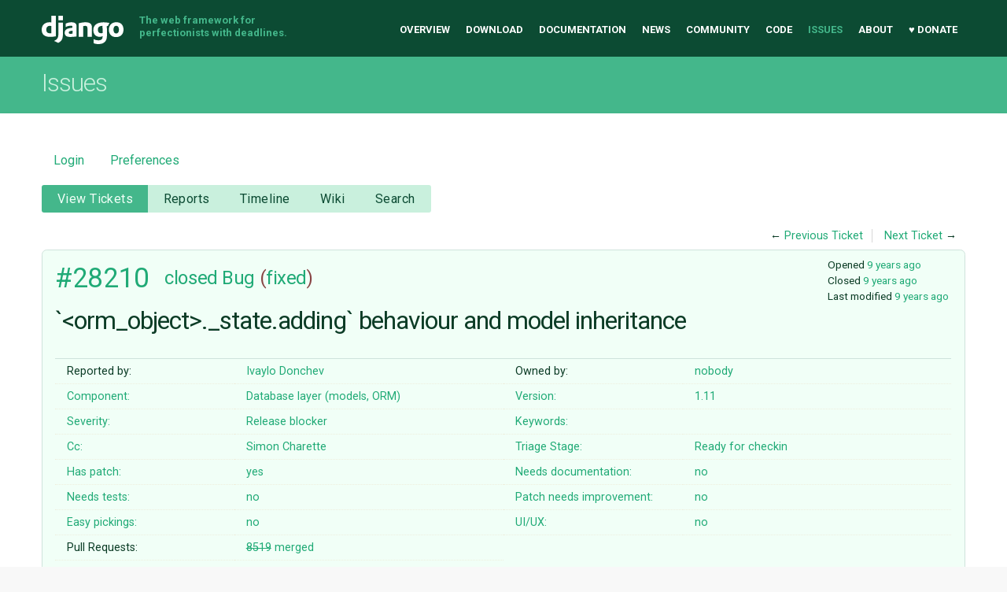

--- FILE ---
content_type: text/html;charset=utf-8
request_url: https://code.djangoproject.com/ticket/28210
body_size: 56756
content:

<!DOCTYPE html>
<html lang="en-US"> 
<head>
        <!-- # block head (content inherited from layout.html) -->
    <title>
      #28210 (`&lt;orm_object&gt;._state.adding` behaviour and model inheritance)
          – Django

    </title>

    <meta http-equiv="Content-Type" content="text/html; charset=UTF-8" />
    <meta http-equiv="X-UA-Compatible" content="IE=edge" />
    <!--[if IE]><script>
        if (/^#__msie303:/.test(window.location.hash))
        window.location.replace(window.location.hash.replace(/^#__msie303:/, '#'));
        </script><![endif]-->

    <link rel="start"  href="/wiki" />
    <link rel="search"  href="/search" />
    <link rel="help"  href="/wiki/TracGuide" />
    <link rel="stylesheet"  href="/chrome/common/css/trac.css" type="text/css" />
    <link rel="stylesheet"  href="/chrome/common/css/ticket.css" type="text/css" />
    <link rel="stylesheet"  href="/chrome/common/css/jquery-ui/jquery-ui.css" type="text/css" />
    <link rel="stylesheet"  href="/chrome/common/css/jquery-ui-addons.css" type="text/css" />
    <link rel="stylesheet"  href="/chrome/tracdragdrop/tracdragdrop.css" type="text/css" />
    <link rel="icon"  href="/chrome/site/img/favicon.ico" type="image/x-icon" />
    <link rel="first"  href="/ticket/1" title="Ticket #1" />
    <link rel="prev"  href="/ticket/28209" title="Ticket #28209" />
    <link rel="last"  href="/ticket/36894" title="Ticket #36894" />
    <link rel="next"  href="/ticket/28211" title="Ticket #28211" />
    <link rel="alternate"  class="rss" href="/ticket/28210?format=rss" title="RSS Feed" type="application/rss+xml" />
    <link rel="alternate"  class="csv" href="/ticket/28210?format=csv" title="Comma-delimited Text" type="text/csv" />
    <link rel="alternate"  class="tab" href="/ticket/28210?format=tab" title="Tab-delimited Text" type="text/tab-separated-values" />
    <noscript>
      <style>
        .trac-noscript { display: none !important }
      </style>     </noscript>
    <link type="application/opensearchdescription+xml" rel="search"
          href="/search/opensearch"
          title="Search Django"/>
    <script>
      var comments_prefs={"comments_order":"oldest","show_comments":"true","show_prop_changes":"true"};
      var old_values={"cc":"charettes","changetime":"2017-05-20T01:31:17Z","component":"Database layer (models, ORM)","description":"Let's say we have the following models:\r\n{{{\r\nclass User(models.Model):\r\n    email = models.CharField(max_length=255, unique=True)\r\n    password = models.CharField(max_length=32)\r\n\r\nclass Admin(User):\r\n    pass\r\n\r\nclass ThirdPartyUser(User):\r\n    pass\r\n}}}\r\n\r\nSteps to reproduce:\r\n1. {{{ admin = Admin.objects.create(email='admin@admin.com') }}}\r\n\r\n\r\nThis will create an Admin instance and User instance, with `admin.user_ptr._state.adding == True`\r\n\r\n2. {{{ ThirdPartyUser.objects.create(user_ptr = admin.user_ptr) }}}\r\n\r\n\r\nThis will raise the following error `{'email': ['User with this Email address already exists.'], 'id': ['User with this ID already exists.'] }`\r\nWhen the admin is created, the `admin.user_ptr._state.adding` is True, but admin._state.adding is False (as it is already created). \r\nIf we set {{{ admin.user_ptr._state.adding = False }}}, step 2 is passing without errors.","easy":"0","has_patch":"1","id":28210,"keywords":"","needs_better_patch":"0","needs_docs":"0","needs_tests":"0","owner":"nobody","reporter":"Ivo-Donchev","resolution":"fixed","severity":"Release blocker","stage":"Ready for checkin","status":"closed","summary":"`\u003corm_object\u003e._state.adding` behaviour and model inheritance","time":"2017-05-16T07:56:36Z","type":"Bug","ui_ux":"0","version":"1.11"};
      var changes=[{"author":"charettes","cnum":1,"comment":"This looks similar to #28166 which has been fixed in 1.11.1. Can you confirm it's the case?","comment_history":{"0":{"author":"charettes","comment":"This looks similar to #28166 which has been fixed in 1.11.1. Can you confirm it's the case?","date":1494940731552532}},"date":1494940731552532,"fields":{},"permanent":1},{"author":"Ivo-Donchev","cnum":2,"comment":"Yeah, but it's not about the **_state.db**.Basically, if we have  these two models:\r\n{{{\r\n    class Parent(models.Model):\r\n        pass\r\n    class ChildA(Parent):\r\n        pass\r\n    class ChildB(Parent):\r\n        pass\r\n\r\n}}}\r\nand we create \"ChildA\" object with  **obj = ChildA.objects.create()**, we'll have 2 new instances - ***(ChildA) obj*** and ***(Parent) obj.parent_ptr)***. Now, if you try to create \"ChildB\" instance as follows:\r\n{{{\r\n    parent = obj.parent_ptr  # parent._state.adding == True\r\n    child_b = ChildB(parent_ptr=obj.parent_ptr)\r\n    child_b.__dict__.update(parent)  # to set all required attributes (if any)\r\n    child_b.full_clean()  # this will throw an error for all of the unique fields of the parent instance (\"id\"for example) \r\n    child_b.save()\r\n}}}\r\nSo, if you set {{{ obj.parent_ptr._state.adding = False }}} as soon as obj is created, the code above is working without errors.\r\nBasically, the problem is that if we don't modify the _state's adding, it's no  possible to create a new instance with the same parent_ptr.","comment_history":{"0":{"author":"Ivo-Donchev","comment":"Yeah, but it's not about the **_state.db**.Basically, if we have  these two models:\r\n{{{\r\n    class Parent(models.Model):\r\n        pass\r\n    class ChildA(Parent):\r\n        pass\r\n    class ChildB(Parent):\r\n        pass\r\n\r\n}}}\r\nand we create \"ChildA\" object with  **obj = ChildA.objects.create()**, we'll have 2 new instances - ***(ChildA) obj*** and ***(Parent) obj.parent_ptr)***. Now, if you try to create \"ChildB\" instance as follows:\r\n{{{\r\n    parent = obj.parent_ptr  # parent._state.adding == True\r\n    child_b = ChildB(parent_ptr=obj.parent_ptr)\r\n    child_b.__dict__.update(parent)  # to set all required attributes (if any)\r\n    child_b.full_clean()  # this will throw an error for all of the unique fields of the parent instance (\"id\"for example) \r\n    child_b.save()\r\n}}}\r\nSo, if you set {{{ obj.parent_ptr._state.adding = False }}} as soon as obj is created, the code above is working without errors.\r\nBasically, the problem is that if we don't modify the _state's adding, it's no  possible to create a new instance with the same parent_ptr.","date":1495006217527385},"1":{"author":"Ivo-Donchev","comment":"","date":1495006261487067},"2":{"author":"Ivo-Donchev","comment":"Yeah, but it's not about the **_state.db**.Basically, if we have  these two models:\r\n{{{\r\n    class Parent(models.Model):\r\n        pass\r\n    class ChildA(Parent):\r\n        pass\r\n    class ChildB(Parent):\r\n        pass\r\n\r\n}}}\r\nand we create \"ChildA\" object with  **obj = ChildA.objects.create()**, we'll have 2 new instances - ***(ChildA) obj*** and ***(Parent) obj.parent_ptr)***. Now, if you try to create \"ChildB\" instance as follows:\r\n{{{\r\n    parent = obj.parent_ptr  # parent._state.adding == True\r\n    child_b = ChildB(parent_ptr=obj.parent_ptr)\r\n    child_b.__dict__.update(parent)  # to set all required attributes (if any)\r\n    child_b.full_clean()  # this will throw an error for all of the unique fields of the parent instance (\"id\"for example) \r\n    child_b.save()\r\n}}}\r\nSo, if you set {{{ obj.parent_ptr._state.adding = False }}} as soon as obj is created, the code above is working without errors.\r\nBasically, the problem is that if we don't modify the _state's adding, it's no  possible to create a new instance with the same parent_ptr.","date":1495006352696867}},"date":1495006217527385,"fields":{},"permanent":1},{"author":"charettes","cnum":3,"comment":"Could you confirm whether or not it's a regression from 1.10? It could be related to 38575b007a722d6af510ea46d46393a4cda9ca29 as well.","comment_history":{"0":{"author":"charettes","comment":"Could you confirm whether or not it's a regression from 1.10? It could be related to 38575b007a722d6af510ea46d46393a4cda9ca29 as well.","date":1495030316483645}},"date":1495030316483645,"fields":{"component":{"label":"Component","new":"Database layer (models, ORM)","old":"Uncategorized","rendered":"\"\\u003cspan class=\\\"trac-field-old\\\"\\u003eUncategorized\\u003c/span\\u003e \u2192 \\u003cspan class=\\\"trac-field-new\\\"\\u003eDatabase layer (models, ORM)\\u003c/span\\u003e\""},"stage":{"label":"Triage Stage","new":"Accepted","old":"Unreviewed","rendered":"\"\\u003cspan class=\\\"trac-field-old\\\"\\u003eUnreviewed\\u003c/span\\u003e \u2192 \\u003cspan class=\\\"trac-field-new\\\"\\u003eAccepted\\u003c/span\\u003e\""},"type":{"label":"Type","new":"Bug","old":"Uncategorized","rendered":"\"\\u003cspan class=\\\"trac-field-old\\\"\\u003eUncategorized\\u003c/span\\u003e \u2192 \\u003cspan class=\\\"trac-field-new\\\"\\u003eBug\\u003c/span\\u003e\""}},"permanent":1},{"author":"Ivo-Donchev","cnum":4,"comment":"Well, I hit this bug while upgrading Django from 1.10 to 1.11.1, but I didn't reproduce all the corner cases in the Django1.10.\r\nReplying to [comment:3 Simon Charette]:\r\n\u003e Could you confirm whether or not it's a regression from 1.10? It could be related to 38575b007a722d6af510ea46d46393a4cda9ca29 as well.\r\n","comment_history":{"0":{"author":"Ivo-Donchev","comment":"Well, I hit this bug while upgrading Django from 1.10 to 1.11.1, but I didn't reproduce all the corner cases in the Django1.10.\r\nReplying to [comment:3 Simon Charette]:\r\n\u003e Could you confirm whether or not it's a regression from 1.10? It could be related to 38575b007a722d6af510ea46d46393a4cda9ca29 as well.\r\n","date":1495117779455828}},"date":1495117779455828,"fields":{},"permanent":1,"replyto":"3"},{"author":"charettes","cnum":5,"comment":"Tentatively escalating as a release blocker as everything seems to indicate this is a regression.","comment_history":{"0":{"author":"charettes","comment":"Tentatively escalating as a release blocker as everything seems to indicate this is a regression.","date":1495125907962306}},"date":1495125907962306,"fields":{"cc":{"label":"Cc","new":"charettes","old":"","rendered":"\"\\u003cspan class=\\\"trac-author\\\"\\u003eSimon Charette\\u003c/span\\u003e added\""},"severity":{"label":"Severity","new":"Release blocker","old":"Normal","rendered":"\"\\u003cspan class=\\\"trac-field-old\\\"\\u003eNormal\\u003c/span\\u003e \u2192 \\u003cspan class=\\\"trac-field-new\\\"\\u003eRelease blocker\\u003c/span\\u003e\""}},"permanent":1},{"author":"timgraham","cnum":6,"comment":"I can't reproduce using the steps described in the description. How does `ThirdPartyUser.objects.create()` raise a dictionary? Please clarify.","comment_history":{"0":{"author":"timgraham","comment":"I can't reproduce using the steps described in the description. How does `ThirdPartyUser.objects.create()` raise a dictionary? Please clarify.","date":1495197532411496}},"date":1495197532411496,"fields":{"description":{"label":"Description","new":"Let's say we have the following models:\r\n{{{\r\nclass User(models.Model):\r\n    email = models.CharField(max_length=255, unique=True)\r\n    password = models.CharField(max_length=32)\r\n\r\nclass Admin(User):\r\n    pass\r\n\r\nclass ThirdPartyUser(User):\r\n    pass\r\n}}}\r\n\r\nSteps to reproduce:\r\n1. {{{ admin = Admin.objects.create(email='admin@admin.com') }}}\r\n\r\n\r\nThis will create an Admin instance and User instance, with `admin.user_ptr._state.adding == True`\r\n\r\n2. {{{ ThirdPartyUser.objects.create(user_ptr = admin.user_ptr) }}}\r\n\r\n\r\nThis will raise the following error `{'email': ['User with this Email address already exists.'], 'id': ['User with this ID already exists.'] }`\r\nWhen the admin is created, the `admin.user_ptr._state.adding` is True, but admin._state.adding is False (as it is already created). \r\nIf we set {{{ admin.user_ptr._state.adding = False }}}, step 2 is passing without errors.","old":"Let's say we have the following models:\r\n{{{\r\n    class User(models.Model):\r\n        email = models.CharField(max_length=255, unique=True)\r\n        password = models.CharField(max_length=32,  widget=forms.PasswordInput)\r\n\r\n    class Admin(User):\r\n        pass\r\n\r\n    class ThirdPartyUser(User):\r\n        pass\r\n}}}\r\n\r\nSteps to reproduce:\r\n1. {{{ admin = Admin.objects.create(email='admin@admin.com') }}}\r\n\r\n\r\nThis will create an Admin instance and User instance, with `admin.user_ptr._state.adding == True`\r\n\r\n2. {{{ ThirdPartyUser.objects.create(user_ptr = admin.user_ptr) }}}\r\n\r\n\r\nThis will raise the following error `{'email': ['User with this Email address already exists.'], 'id': ['User with this ID already exists.'] }`\r\nWhen the admin is created, the `admin.user_ptr._state.adding` is True, but admin._state.adding is False (as it is already created). \r\nIf we set {{{ admin.user_ptr._state.adding = False }}}, step 2 is passing without errors.","rendered":"\"modified (\\u003ca href=\\\"/ticket/28210?action=diff\\u0026amp;version=6\\\"\\u003ediff\\u003c/a\\u003e)\""}},"permanent":1},{"author":"charettes","cnum":7,"comment":"Tim, I think the reporter was referring to form validation generating a `form.errors` along the dict he provided.\r\n\r\nUnique field validation relies on the `_state.adding` flag to determine [https://github.com/django/django/blob/master/django/db/models/base.py#L1013 whether or not it should run].\r\n\r\nAn appropriate test in this case would be along the lines of\r\n\r\n{{{#!python\r\nchild = Child.objects.create()\r\nself.assertFalse(child.parent_ptr._state.adding)\r\n}}}\r\n\r\nAnd the actual patch should be similar to f3217ab59696ea095a42c7fb4d98f21bb000ca8e but with `_state.adding` instead of `_state.db`.","comment_history":{"0":{"author":"charettes","comment":"Tim, I think the reporter was referring to form validation generating a `form.errors` along the dict he provided.\r\n\r\nUnique field validation relies on the `_state.adding` flag to determine [https://github.com/django/django/blob/master/django/db/models/base.py#L1013 whether or not it should run].\r\n\r\nAn appropriate test in this case would be along the lines of\r\n\r\n{{{#!python\r\nchild = Child.objects.create()\r\nself.assertFalse(child.parent_ptr._state.adding)\r\n}}}","date":1495203291860075},"1":{"author":"charettes","comment":"Tim, I think the reporter was referring to form validation generating a `form.errors` along the dict he provided.\r\n\r\nUnique field validation relies on the `_state.adding` flag to determine [https://github.com/django/django/blob/master/django/db/models/base.py#L1013 whether or not it should run].\r\n\r\nAn appropriate test in this case would be along the lines of\r\n\r\n{{{#!python\r\nchild = Child.objects.create()\r\nself.assertFalse(child.parent_ptr._state.adding)\r\n}}}\r\n\r\nAnd the actual patch should be similar to f3217ab59696ea095a42c7fb4d98f21bb000ca8e but with `_state.adding` instead of `_state.db`.","date":1495203407265968}},"date":1495203291860075,"fields":{},"permanent":1},{"author":"timgraham","cnum":8,"comment":"[https://github.com/django/django/pull/8519 PR]","comment_history":{"0":{"author":"timgraham","comment":"[https://github.com/django/django/pull/8519 PR]","date":1495214008140871}},"date":1495214008140871,"fields":{"has_patch":{"label":"Has patch","new":"1","old":"0","rendered":"set"}},"permanent":1},{"author":"charettes","cnum":9,"comment":"","comment_history":{"0":{"author":"charettes","comment":"","date":1495217415758773}},"date":1495217415758773,"fields":{"stage":{"label":"Triage Stage","new":"Ready for checkin","old":"Accepted","rendered":"\"\\u003cspan class=\\\"trac-field-old\\\"\\u003eAccepted\\u003c/span\\u003e \u2192 \\u003cspan class=\\\"trac-field-new\\\"\\u003eReady for checkin\\u003c/span\\u003e\""}},"permanent":1},{"author":"Tim Graham \u003ctimograham@gmail.com\u003e","cnum":10,"comment":"In [changeset:\"59ab1b2683b6c090dc409d9eb8303aadbd590c04\" 59ab1b26]:\n{{{\n#!CommitTicketReference repository=\"\" revision=\"59ab1b2683b6c090dc409d9eb8303aadbd590c04\"\nFixed #28210 -- Fixed Model._state.adding on MTI parent model after saving child model.\n\nRegression in 38575b007a722d6af510ea46d46393a4cda9ca29.\n}}}","comment_history":{"0":{"author":"Tim Graham \u003ctimograham@gmail.com\u003e","comment":"In [changeset:\"59ab1b2683b6c090dc409d9eb8303aadbd590c04\" 59ab1b26]:\n{{{\n#!CommitTicketReference repository=\"\" revision=\"59ab1b2683b6c090dc409d9eb8303aadbd590c04\"\nFixed #28210 -- Fixed Model._state.adding on MTI parent model after saving child model.\n\nRegression in 38575b007a722d6af510ea46d46393a4cda9ca29.\n}}}","date":1495242594179211}},"date":1495242594179211,"fields":{"resolution":{"label":"Resolution","new":"fixed","old":"","rendered":"\"\u2192 \\u003cspan class=\\\"trac-field-new\\\"\\u003efixed\\u003c/span\\u003e\""},"status":{"label":"Status","new":"closed","old":"new","rendered":"\"\\u003cspan class=\\\"trac-field-old\\\"\\u003enew\\u003c/span\\u003e \u2192 \\u003cspan class=\\\"trac-field-new\\\"\\u003eclosed\\u003c/span\\u003e\""}},"permanent":1},{"author":"Tim Graham \u003ctimograham@gmail.com\u003e","cnum":11,"comment":"In [changeset:\"f2b8fa1763116a9b8fbe7791a4b009c95cf8c0b1\" f2b8fa17]:\n{{{\n#!CommitTicketReference repository=\"\" revision=\"f2b8fa1763116a9b8fbe7791a4b009c95cf8c0b1\"\n[1.11.x] Fixed #28210 -- Fixed Model._state.adding on MTI parent model after saving child model.\n\nRegression in 38575b007a722d6af510ea46d46393a4cda9ca29.\n\nBackport of 59ab1b2683b6c090dc409d9eb8303aadbd590c04 from master\n}}}","comment_history":{"0":{"author":"Tim Graham \u003ctimograham@gmail.com\u003e","comment":"In [changeset:\"f2b8fa1763116a9b8fbe7791a4b009c95cf8c0b1\" f2b8fa17]:\n{{{\n#!CommitTicketReference repository=\"\" revision=\"f2b8fa1763116a9b8fbe7791a4b009c95cf8c0b1\"\n[1.11.x] Fixed #28210 -- Fixed Model._state.adding on MTI parent model after saving child model.\n\nRegression in 38575b007a722d6af510ea46d46393a4cda9ca29.\n\nBackport of 59ab1b2683b6c090dc409d9eb8303aadbd590c04 from master\n}}}","date":1495243877719166}},"date":1495243877719166,"fields":{},"permanent":1}];
      var auto_preview_timeout=2.0;
      var form_token="0af5b30ee579822e7df8fbaf";
      var jquery_ui={"ampm":true,"date_format":"M d, yy","day_names":{"abbreviated":["Sun","Mon","Tue","Wed","Thu","Fri","Sat"],"narrow":["S","M","T","W","T","F","S"],"wide":["Sunday","Monday","Tuesday","Wednesday","Thursday","Friday","Saturday"]},"default_timezone":-360,"first_week_day":0,"month_names":{"abbreviated":["Jan","Feb","Mar","Apr","May","Jun","Jul","Aug","Sep","Oct","Nov","Dec"],"wide":["January","February","March","April","May","June","July","August","September","October","November","December"]},"period_names":{"am":["AM","AM"],"pm":["PM","PM"]},"show_timezone":false,"time_format":"h:mm:ss TT","timepicker_separator":", ","timezone_iso8601":false,"timezone_list":null};
      var _tracdragdrop={"base_url":"/","can_create":false,"max_size":262144,"new_url":"/tracdragdrop/new/ticket/28210","no_image_msg":"No image \"%(id)s\" attached to %(parent)s","parent_name":"Ticket #28210","raw_parent_url":"/raw-attachment/ticket/28210/"};
    </script>
    <script src="/chrome/common/js/jquery.js"></script>
    <script src="/chrome/common/js/babel.js"></script>
    <script src="/chrome/common/js/trac.js"></script>
    <script src="/chrome/common/js/search.js"></script>
    <script src="/chrome/common/js/folding.js"></script>
    <script src="/chrome/common/js/wikitoolbar.js"></script>
    <script src="/chrome/common/js/resizer.js"></script>
    <script src="/chrome/common/js/auto_preview.js"></script>
    <script src="/chrome/common/js/jquery-ui.js"></script>
    <script src="/chrome/common/js/jquery-ui-addons.js"></script>
    <script src="/chrome/common/js/jquery-ui-i18n.js"></script>
    <script src="/chrome/tracdragdrop/tracdragdrop.js"></script>
    <script>
      jQuery(function($) {
        $(".trac-autofocus").focus();
        $(".trac-target-new").attr("target", "_blank");
        if ($.ui) { /* is jquery-ui added? */
          $(".trac-datepicker:not([readonly])")
            .prop("autocomplete", "off").datepicker();
          // Input current date when today is pressed.
          var _goToToday = $.datepicker._gotoToday;
          $.datepicker._gotoToday = function(id) {
            _goToToday.call(this, id);
            this._selectDate(id)
          };
          $(".trac-datetimepicker:not([readonly])")
            .prop("autocomplete", "off").datetimepicker();
        }
        $(".trac-disable").disableSubmit(".trac-disable-determinant");
        setTimeout(function() { $(".trac-scroll").scrollToTop() }, 1);
        $(".trac-disable-on-submit").disableOnSubmit();
      });
    </script>
    <!--   # include 'site_head.html' (layout.html) -->
<meta name="viewport" content="width=device-width, initial-scale=1" />
<link rel="stylesheet" href="/chrome/site/css/output.css" />
<link rel="stylesheet" href="/chrome/site/css/trachacks.css" />
<!--! uncomment for local version of webfont loader if desired. -->
<!--! <script src="/chrome/site/js/lib/webfont.js"></script> -->
<script src="//ajax.googleapis.com/ajax/libs/webfont/1.5.6/webfont.js"></script>
<script>
  WebFont.load({
    google: {
      families: ['Inconsolata:400,700:latin', 'Roboto:400italic,700italic,300,700,400:latin']
    }
  });
</script>
  <script type="text/javascript" src="/chrome/site/tickethacks.js"></script>
    <!--   end of site_head.html -->
    <!-- # endblock head (content inherited from layout.html) -->


    <script src="/chrome/common/js/threaded_comments.js"></script>
    <script>
      jQuery(function($) {
        $("div.description").find("h1,h2,h3,h4,h5,h6")
          .addAnchor(_("Link to this section"));
        $(".foldable").enableFolding(false, true);
        $("#attachments").toggleClass("collapsed");
        $("#trac-up-attachments").click(function () {
          $("#attachments").removeClass("collapsed");
          return true;
        });
        $("#modify").parent().toggleClass("collapsed");
        $(".trac-topnav a").click(function() {
          $("#modify").parent().removeClass("collapsed");
        });

        function setRevertHandler() {
          $("button.trac-revert").click(function() {
            var div = $("div", this);
            var field_name = div[0].id.substr(7);
            var field_value = div.text();
            var input = $("#propertyform *[name=field_" + field_name + "]");
            if (input.length > 0) {
              if (input.filter("input[type=radio]").length > 0) {
                input.val([field_value]);
              } else if (input.filter("input[type=checkbox]").length > 0) {
                input.val(field_value == "1" ? [field_value] : []);
              } else {
                input.val(field_value);
              }
            } else { // Special case for CC checkbox
              input = $("#propertyform input[name=cc_update]").val([]);
            }
            input.change();
            // Remove the revert button
            if ($(this).closest("tbody").children("tr").length === 1)
              $(this).closest(".trac-change-panel").remove();
            else
              $(this).closest("tr").remove();
            return false;
          });
        }
        setRevertHandler();

        var comment_focused = false;
        $("#comment").focus(function() { comment_focused = true; })
                     .blur(function() { comment_focused = false; });
        $("#propertyform").autoSubmit({preview: '1'}, function(data, reply) {
          var items = $(reply);
          // Update ticket box
          $("#ticket").replaceWith(items.filter('#ticket'));
          // Replaces content of #changelog, without recreating it
          $("#changelog").empty().append(items.filter("#changelog").contents());
          // Apply comments order and "Show" preferences
          applyCommentsOrder(
            $('#prefs input[name="trac-comments-order"]:checked').val());
          // Show warnings
          var new_changes = $("#changelog .trac-new");
          $("#trac-edit-warning").toggle(new_changes.length != 0);
          if (new_changes.length != 0)
            $("#changelog").parent().show().removeClass("collapsed");
          $("#trac-preview-warning").remove();
          $("#trac-edit-warning").before(items.filter('#trac-preview-warning'));
          // Update view time
          $("#propertyform input[name='view_time']")
            .replaceWith(items.filter("input[name='view_time']"));
          // Update preview
          var preview = $("#ticketchange")
            .html(items.filter('#preview').children());
          var show_preview = preview.children().length != 0;
          $("#ticketchange").toggle(show_preview);
          setRevertHandler();
          // Execute scripts to load stylesheets
          items.filter("script").appendTo("head");
        }, "#ticketchange .trac-loading");
        $("#trac-comment-editor")
            .autoSubmit({preview_comment: '1'}, function(data, reply) {
          var comment = $("#trac-comment-editor")
            .next("div.comment").html(reply);
          comment.toggle(comment.children().length != 0);
        }, "#changelog .trac-loading");

      });
    </script>
</head>

<body class="mdzr-boxshadow mdzr-svg">
<div role="banner" id="top">
  <div class="container">
    <a class="logo" href="https://www.djangoproject.com/">Django</a>
    <p class="meta">The web framework for perfectionists with deadlines.</p>
    <nav role="navigation">
      <ul>
        <li><a href="https://www.djangoproject.com/">Overview</a></li>
        <li><a href="https://www.djangoproject.com/download/">Download</a></li>
        <li><a href="https://docs.djangoproject.com/">Documentation</a></li>
        <li><a href="https://www.djangoproject.com/weblog/">News</a></li>
        <li><a href="https://www.djangoproject.com/community/">Community</a></li>
        <li>
          <a href="https://github.com/django/django" target="_blank" rel="noopener">Code</a>
        </li>
        <li class="active"><a href="/">Issues</a></li>
        <li><a href="https://www.djangoproject.com/foundation/">About</a></li>
        <li><a href="https://www.djangoproject.com/fundraising/">&#9829; Donate</a></li>
      </ul>
    </nav>
  </div>
</div>  <div id="banner">
    <div class="copy-banner">
      <div class="container">
        <h1>Issues</h1>
      </div>
    </div>

  <div class="container full-width">
    <div role="main">
  <div id="metanav" class="nav">
    <ul>
        <li><a href="/login?referer=/ticket/28210">Login</a></li>
      <li><a href="/prefs">Preferences</a></li>
    </ul>
  </div>
  <div id="mainnav" class="nav">
  <ul><li  class="active first"><a href="/query">View Tickets</a></li><li ><a href="/wiki/Reports">Reports</a></li><li ><a href="/timeline">Timeline</a></li><li ><a href="/wiki">Wiki</a></li><li  class="last"><a href="/search">Search</a></li></ul>
</div>

  <div id="subnav" class="nav">
</div>

  <div id="main" >

    <div id="ctxtnav" class="nav">
      <h2>Context Navigation</h2>
      <ul>
        <li  class="first"><span>&larr; <a class="prev" href="/ticket/28209" title="Ticket #28209">Previous Ticket</a></span></li>
        <li  class="last"><span><a class="next" href="/ticket/28211" title="Ticket #28211">Next Ticket</a> &rarr;</span></li>
      </ul>
      <hr />
    </div>
    

    

    <div id="content" class="ticket">



<div id="ticket">
  <div id="ticketbox" class="trac-content">
    <div class="date">
      <p>Opened <a class="timeline" href="/timeline?from=2017-05-16T02%3A56%3A36-05%3A00&amp;precision=second" title="See timeline at May 16, 2017, 2:56:36 AM">9 years ago</a></p>
      <p>Closed <a class="timeline" href="/timeline?from=2017-05-19T20%3A09%3A54-05%3A00&amp;precision=second" title="See timeline at May 19, 2017, 8:09:54 PM">9 years ago</a></p>
      <p>Last modified <a class="timeline" href="/timeline?from=2017-05-19T20%3A31%3A17-05%3A00&amp;precision=second" title="See timeline at May 19, 2017, 8:31:17 PM">9 years ago</a></p>
    </div>


    <h2>
      <a href="/ticket/28210" class="trac-id">#28210</a>
      <span class="trac-status">
        <a href="/query?status=closed">closed</a>
      </span>
      <span class="trac-type">
        <a href="/query?status=!closed&amp;type=Bug">Bug</a>
      </span>
      <span class="trac-resolution">
        (<a href="/query?resolution=fixed&amp;status=closed">fixed</a>)
      </span>
    </h2>

    <h1 id="trac-ticket-title" class="searchable">
      <span class="summary">`&lt;orm_object&gt;._state.adding` behaviour and model inheritance</span>
    </h1>

    <table class="properties">

      <tr>
        <th id="h_reporter">Reported by:</th>
        <td class="searchable" headers="h_reporter"><a class="trac-author" href="/query?reporter=Ivo-Donchev&amp;status=!closed">Ivaylo Donchev</a></td>

        <th id="h_owner">Owned by:</th>
        <td headers="h_owner"><a class="trac-author" href="/query?owner=nobody&amp;status=!closed">nobody</a></td>
      </tr>
      <tr>
        <th id="h_component">
          Component:
        </th>
        <td headers="h_component">
          <a href="/query?component=Database+layer+(models%2C+ORM)&amp;status=!closed">Database layer (models, ORM)</a>
        </td>
        <th id="h_version">
          Version:
        </th>
        <td headers="h_version">
          <a href="/query?status=!closed&amp;version=1.11">1.11</a>
        </td>
      </tr>
      <tr>
        <th id="h_severity">
          Severity:
        </th>
        <td headers="h_severity">
          <a href="/query?severity=Release+blocker&amp;status=!closed">Release blocker</a>
        </td>
        <th class="missing" id="h_keywords">
          Keywords:
        </th>
        <td class="searchable" headers="h_keywords">
          
        </td>
      </tr>
      <tr>
        <th id="h_cc">
          Cc:
        </th>
        <td class="searchable" headers="h_cc">
          <a href="/query?cc=~charettes&amp;status=!closed">Simon Charette</a>
        </td>
        <th id="h_stage">
          Triage Stage:
        </th>
        <td headers="h_stage">
          <a href="/query?stage=Ready+for+checkin&amp;status=!closed">Ready for checkin</a>
        </td>
      </tr>
      <tr>
        <th id="h_has_patch">
          Has patch:
        </th>
        <td headers="h_has_patch">
          <a href="/query?has_patch=1&amp;status=!closed">yes</a>
        </td>
        <th id="h_needs_docs">
          Needs documentation:
        </th>
        <td headers="h_needs_docs">
          <a href="/query?needs_docs=0&amp;status=!closed">no</a>
        </td>
      </tr>
      <tr>
        <th id="h_needs_tests">
          Needs tests:
        </th>
        <td headers="h_needs_tests">
          <a href="/query?needs_tests=0&amp;status=!closed">no</a>
        </td>
        <th id="h_needs_better_patch">
          Patch needs improvement:
        </th>
        <td headers="h_needs_better_patch">
          <a href="/query?needs_better_patch=0&amp;status=!closed">no</a>
        </td>
      </tr>
      <tr>
        <th id="h_easy">
          Easy pickings:
        </th>
        <td headers="h_easy">
          <a href="/query?easy=0&amp;status=!closed">no</a>
        </td>
        <th id="h_ui_ux">
          UI/UX:
        </th>
        <td headers="h_ui_ux">
          <a href="/query?status=!closed&amp;ui_ux=0">no</a>
        </td>
      </tr>
    </table>
    <div class="description">
      <h2 id="comment:description">Description
        <a href="/ticket/28210?action=diff&amp;version=6"
           class="lastmod trac-diff"
           title="2017-05-19 12:38:52.411496+00:00">
(last modified by <span class="trac-author">Tim Graham</span>)        </a>
      </h2>



      <script>
        // float left elements like inlinebuttons will be presented in
        // right-to-left order, i.e. those added before #addreply will
        // be on the right, those added after will be on the left
        function insertNearReplyToDescription(content, side) {
          if (side === 'right') {
            $("#ticket .description #addreply").before(content);
          } else if (side === 'rightmost') {
            $("#ticket .description > h2").after(content);
          } else if (side === 'leftmost') {
            $("#ticket .description").children(".searchable, br")
              .before(content);
          } else { // 'left'
            $("#ticket .description #addreply").after(content);
          }
        }
      </script>

      <div class="searchable">
        <p>
Let's say we have the following models:<br />
</p>
<pre class="wiki">class User(models.Model):
    email = models.CharField(max_length=255, unique=True)
    password = models.CharField(max_length=32)

class Admin(User):
    pass

class ThirdPartyUser(User):
    pass
</pre><p>
Steps to reproduce:<br />
</p>
<ol><li><code> admin = Admin.objects.create(email='admin@admin.com') </code>
</li></ol><p>
This will create an Admin instance and User instance, with <code>admin.user_ptr._state.adding == True</code><br />
</p>
<ol start="2"><li><code> ThirdPartyUser.objects.create(user_ptr = admin.user_ptr) </code>
</li></ol><p>
This will raise the following error <code>{'email': ['User with this Email address already exists.'], 'id': ['User with this ID already exists.'] }</code><br />
When the admin is created, the <code>admin.user_ptr._state.adding</code> is True, but admin._state.adding is False (as it is already created). <br />
If we set <code> admin.user_ptr._state.adding = False </code>, step 2 is passing without errors.<br />
</p>

      </div>
    </div>
  </div>
</div>






      <div>
        <div class="trac-noscript" style="position: relative">
          <form id="prefs" method="get" action="/prefs"
                style="position: absolute; right: 0">
            <div id="trac-comments-order">
              <input type="radio" id="trac-comments-oldest"
                     name="trac-comments-order" value="oldest"
                     checked="checked" />
              <label for="trac-comments-oldest">Oldest first</label>
              <input type="radio" id="trac-comments-newest"
                     name="trac-comments-order" value="newest" />
              <label for="trac-comments-newest">Newest first</label>
              <span id="trac-threaded-toggle" style="display: none">
                <input type="radio" id="trac-comments-threaded"
                       name="trac-comments-order" value="threaded" />
                <label for="trac-comments-threaded">Threaded</label>
              </span>
            </div>
            <div>
              <input id="trac-show-comments-toggle" type="checkbox"
                     checked="checked" />
              <label for="trac-show-comments-toggle">Show comments</label>
              <input id="trac-show-property-changes-toggle" type="checkbox" />
              <label for="trac-show-property-changes-toggle">
                Show property changes</label>
            </div>
          </form>
        </div>

        <h3 class="foldable">
          Change History
          <span class="trac-count">(11)</span></h3>

        <div id="changelog">
          <div class="change" id="trac-change-1-1494940731552532">






<h3 class="change" id="comment:1">
  <span class="threading">
  </span>
  <span class="cnum"><a href="#comment:1" class="">comment:1</a>
</span>
  by <span class="trac-author">Simon Charette</span>, <a class="timeline" href="/timeline?from=2017-05-16T08%3A18%3A51-05%3A00&amp;precision=second" title="See timeline at May 16, 2017, 8:18:51 AM">9 years ago</a>

</h3>

<div class="trac-change-panel">



  <div class="trac-ticket-buttons">
  </div>


</div>





<div class="comment searchable">
  <p>
This looks similar to <a class="closed ticket" href="/ticket/28166" title="#28166: Bug: Model _state.db for an inherited object is not correctly populated to ... (closed: fixed)">#28166</a> which has been fixed in 1.11.1. Can you confirm it's the case?<br />
</p>

</div>
          </div>
          <div class="change" id="trac-change-2-1495006217527385">






<h3 class="change" id="comment:2">
  <span class="threading">
  </span>
  <span class="cnum"><a href="#comment:2" class="">comment:2</a>
</span>
  by <span class="trac-author">Ivaylo Donchev</span>, <a class="timeline" href="/timeline?from=2017-05-17T02%3A30%3A17-05%3A00&amp;precision=second" title="See timeline at May 17, 2017, 2:30:17 AM">9 years ago</a>

</h3>

<div class="trac-change-panel">



  <div class="trac-ticket-buttons">
  </div>


</div>





<div class="comment searchable">
  <p>
Yeah, but it's not about the <strong>_state.db</strong>.Basically, if we have  these two models:<br />
</p>
<pre class="wiki">    class Parent(models.Model):
        pass
    class ChildA(Parent):
        pass
    class ChildB(Parent):
        pass

</pre><p>
and we create "ChildA" object with  <strong>obj = ChildA.objects.create()</strong>, we'll have 2 new instances - <strong>*(ChildA) obj</strong>* and <strong>*(Parent) obj.parent_ptr)</strong>*. Now, if you try to create "ChildB" instance as follows:<br />
</p>
<pre class="wiki">    parent = obj.parent_ptr  # parent._state.adding == True
    child_b = ChildB(parent_ptr=obj.parent_ptr)
    child_b.__dict__.update(parent)  # to set all required attributes (if any)
    child_b.full_clean()  # this will throw an error for all of the unique fields of the parent instance ("id"for example) 
    child_b.save()
</pre><p>
So, if you set <code> obj.parent_ptr._state.adding = False </code> as soon as obj is created, the code above is working without errors.<br />
Basically, the problem is that if we don't modify the _state's adding, it's no  possible to create a new instance with the same parent_ptr.<br />
</p>

</div>
<div class="trac-lastedit">
Last edited <a class="timeline" href="/timeline?from=2017-05-17T02%3A32%3A32-05%3A00&amp;precision=second" title="See timeline at May 17, 2017, 2:32:32 AM">9 years ago</a> by <span class="trac-author">Ivaylo Donchev</span>  (<a href="/ticket/28210?cnum_hist=2&amp;cversion=1#comment:2">previous</a>)
  (<a href="/ticket/28210?action=comment-diff&amp;cnum=2&amp;version=2">diff</a>)
</div>
          </div>
          <div class="change" id="trac-change-3-1495030316483645">






<h3 class="change" id="comment:3">
  <span class="threading">
    <span class="trac-follow-ups">
      <span>follow-up:</span>
      <a href="#comment:4" class="follow-up">&nbsp;4</a>

    </span>
  </span>
  <span class="cnum"><a href="#comment:3" class="">comment:3</a>
</span>
  by <span class="trac-author">Simon Charette</span>, <a class="timeline" href="/timeline?from=2017-05-17T09%3A11%3A56-05%3A00&amp;precision=second" title="See timeline at May 17, 2017, 9:11:56 AM">9 years ago</a>

</h3>

<div class="trac-change-panel">



  <div class="trac-ticket-buttons">
  </div>


  <table class="changes">


    <tr class="trac-field-component">
      <th class="trac-field-component">Component:</th>
      <td>
        <span class="trac-field-old">Uncategorized</span> → <span class="trac-field-new">Database layer (models, ORM)</span>
      </td>
    </tr>

    <tr class="trac-field-stage">
      <th class="trac-field-stage">Triage Stage:</th>
      <td>
        <span class="trac-field-old">Unreviewed</span> → <span class="trac-field-new">Accepted</span>
      </td>
    </tr>

    <tr class="trac-field-type">
      <th class="trac-field-type">Type:</th>
      <td>
        <span class="trac-field-old">Uncategorized</span> → <span class="trac-field-new">Bug</span>
      </td>
    </tr>
  </table>
</div>





<div class="comment searchable">
  <p>
Could you confirm whether or not it's a regression from 1.10? It could be related to <a class="changeset" href="/changeset/38575b007a722d6af510ea46d46393a4cda9ca29/" title="Fixed #15250 -- Avoided extra query on some multi-table inheritance ...">38575b007a722d6af510ea46d46393a4cda9ca29</a> as well.<br />
</p>

</div>
          </div>
          <div class="change" id="trac-change-4-1495117779455828">






<h3 class="change" id="comment:4">
  <span class="threading">
    <span class="trac-in-reply-to">
in reply to: <a href="#comment:3" class="in-reply-to">&nbsp;3</a>


    </span>
  </span>
  <span class="cnum"><a href="#comment:4" class="">comment:4</a>
</span>
  by <span class="trac-author">Ivaylo Donchev</span>, <a class="timeline" href="/timeline?from=2017-05-18T09%3A29%3A39-05%3A00&amp;precision=second" title="See timeline at May 18, 2017, 9:29:39 AM">9 years ago</a>

</h3>

<div class="trac-change-panel">



  <div class="trac-ticket-buttons">
  </div>


</div>





<div class="comment searchable">
  <p>
Well, I hit this bug while upgrading Django from 1.10 to 1.11.1, but I didn't reproduce all the corner cases in the Django1.10.<br />
Replying to <a class="ticket" href="/ticket/28210#comment:3" title="Comment 3">Simon Charette</a>:<br />
</p>
<blockquote class="citation">
<p>
Could you confirm whether or not it's a regression from 1.10? It could be related to <a class="changeset" href="/changeset/38575b007a722d6af510ea46d46393a4cda9ca29/" title="Fixed #15250 -- Avoided extra query on some multi-table inheritance ...">38575b007a722d6af510ea46d46393a4cda9ca29</a> as well.<br />
</p>
</blockquote>

</div>
          </div>
          <div class="change" id="trac-change-5-1495125907962306">






<h3 class="change" id="comment:5">
  <span class="threading">
  </span>
  <span class="cnum"><a href="#comment:5" class="">comment:5</a>
</span>
  by <span class="trac-author">Simon Charette</span>, <a class="timeline" href="/timeline?from=2017-05-18T11%3A45%3A07-05%3A00&amp;precision=second" title="See timeline at May 18, 2017, 11:45:07 AM">9 years ago</a>

</h3>

<div class="trac-change-panel">



  <div class="trac-ticket-buttons">
  </div>


  <table class="changes">


    <tr class="trac-field-cc">
      <th class="trac-field-cc">Cc:</th>
      <td>
        <span class="trac-author">Simon Charette</span> added
      </td>
    </tr>

    <tr class="trac-field-severity">
      <th class="trac-field-severity">Severity:</th>
      <td>
        <span class="trac-field-old">Normal</span> → <span class="trac-field-new">Release blocker</span>
      </td>
    </tr>
  </table>
</div>





<div class="comment searchable">
  <p>
Tentatively escalating as a release blocker as everything seems to indicate this is a regression.<br />
</p>

</div>
          </div>
          <div class="change" id="trac-change-6-1495197532411496">






<h3 class="change" id="comment:6">
  <span class="threading">
  </span>
  <span class="cnum"><a href="#comment:6" class="">comment:6</a>
</span>
  by <span class="trac-author">Tim Graham</span>, <a class="timeline" href="/timeline?from=2017-05-19T07%3A38%3A52-05%3A00&amp;precision=second" title="See timeline at May 19, 2017, 7:38:52 AM">9 years ago</a>

</h3>

<div class="trac-change-panel">



  <div class="trac-ticket-buttons">
  </div>


  <table class="changes">


    <tr class="trac-field-description">
      <th class="trac-field-description">Description:</th>
      <td>
        modified (<a href="/ticket/28210?action=diff&amp;version=6">diff</a>)
      </td>
    </tr>
  </table>
</div>





<div class="comment searchable">
  <p>
I can't reproduce using the steps described in the description. How does <code>ThirdPartyUser.objects.create()</code> raise a dictionary? Please clarify.<br />
</p>

</div>
          </div>
          <div class="change" id="trac-change-7-1495203291860075">






<h3 class="change" id="comment:7">
  <span class="threading">
  </span>
  <span class="cnum"><a href="#comment:7" class="">comment:7</a>
</span>
  by <span class="trac-author">Simon Charette</span>, <a class="timeline" href="/timeline?from=2017-05-19T09%3A14%3A51-05%3A00&amp;precision=second" title="See timeline at May 19, 2017, 9:14:51 AM">9 years ago</a>

</h3>

<div class="trac-change-panel">



  <div class="trac-ticket-buttons">
  </div>


</div>





<div class="comment searchable">
  <p>
Tim, I think the reporter was referring to form validation generating a <code>form.errors</code> along the dict he provided.<br />
</p>
<p>
Unique field validation relies on the <code>_state.adding</code> flag to determine <a class="ext-link" href="https://github.com/django/django/blob/master/django/db/models/base.py#L1013"><span class="icon">​</span>whether or not it should run</a>.<br />
</p>
<p>
An appropriate test in this case would be along the lines of<br />
</p>
<div class="wiki-code"><div class="code"><pre><span class="n">child</span> <span class="o">=</span> <span class="n">Child</span><span class="o">.</span><span class="n">objects</span><span class="o">.</span><span class="n">create</span><span class="p">()</span>
<span class="bp">self</span><span class="o">.</span><span class="n">assertFalse</span><span class="p">(</span><span class="n">child</span><span class="o">.</span><span class="n">parent_ptr</span><span class="o">.</span><span class="n">_state</span><span class="o">.</span><span class="n">adding</span><span class="p">)</span>
</pre></div></div><p>
And the actual patch should be similar to <a class="missing changeset" rel="nofollow" title="No changeset f3217ab59696ea095a42c7fb4d98f21bb000ca8e in the repository">f3217ab59696ea095a42c7fb4d98f21bb000ca8e</a> but with <code>_state.adding</code> instead of <code>_state.db</code>.<br />
</p>

</div>
<div class="trac-lastedit">
Last edited <a class="timeline" href="/timeline?from=2017-05-19T09%3A16%3A47-05%3A00&amp;precision=second" title="See timeline at May 19, 2017, 9:16:47 AM">9 years ago</a> by <span class="trac-author">Simon Charette</span>  (<a href="/ticket/28210?cnum_hist=7&amp;cversion=0#comment:7">previous</a>)
  (<a href="/ticket/28210?action=comment-diff&amp;cnum=7&amp;version=1">diff</a>)
</div>
          </div>
          <div class="change" id="trac-change-8-1495214008140871">






<h3 class="change" id="comment:8">
  <span class="threading">
  </span>
  <span class="cnum"><a href="#comment:8" class="">comment:8</a>
</span>
  by <span class="trac-author">Tim Graham</span>, <a class="timeline" href="/timeline?from=2017-05-19T12%3A13%3A28-05%3A00&amp;precision=second" title="See timeline at May 19, 2017, 12:13:28 PM">9 years ago</a>

</h3>

<div class="trac-change-panel">



  <div class="trac-ticket-buttons">
  </div>


  <table class="changes">


    <tr class="trac-field-has_patch">
      <th class="trac-field-has_patch">Has patch:</th>
      <td>
        set
      </td>
    </tr>
  </table>
</div>





<div class="comment searchable">
  <p>
<a class="ext-link" href="https://github.com/django/django/pull/8519"><span class="icon">​</span>PR</a><br />
</p>

</div>
          </div>
          <div class="change" id="trac-change-9-1495217415758773">






<h3 class="change" id="comment:9">
  <span class="threading">
  </span>
  <span class="cnum"><a href="#comment:9" class="">comment:9</a>
</span>
  by <span class="trac-author">Simon Charette</span>, <a class="timeline" href="/timeline?from=2017-05-19T13%3A10%3A15-05%3A00&amp;precision=second" title="See timeline at May 19, 2017, 1:10:15 PM">9 years ago</a>

</h3>

<div class="trac-change-panel">



  <div class="trac-ticket-buttons">
  </div>


  <table class="changes">


    <tr class="trac-field-stage">
      <th class="trac-field-stage">Triage Stage:</th>
      <td>
        <span class="trac-field-old">Accepted</span> → <span class="trac-field-new">Ready for checkin</span>
      </td>
    </tr>
  </table>
</div>





          </div>
          <div class="change" id="trac-change-10-1495242594179211">






<h3 class="change" id="comment:10">
  <span class="threading">
  </span>
  <span class="cnum"><a href="#comment:10" class="">comment:10</a>
</span>
  by <span class="trac-author">Tim Graham &lt;timograham@…&gt;</span>, <a class="timeline" href="/timeline?from=2017-05-19T20%3A09%3A54-05%3A00&amp;precision=second" title="See timeline at May 19, 2017, 8:09:54 PM">9 years ago</a>

</h3>

<div class="trac-change-panel">



  <div class="trac-ticket-buttons">
  </div>


  <table class="changes">


    <tr class="trac-field-resolution">
      <th class="trac-field-resolution">Resolution:</th>
      <td>
        → <span class="trac-field-new">fixed</span>
      </td>
    </tr>

    <tr class="trac-field-status">
      <th class="trac-field-status">Status:</th>
      <td>
        <span class="trac-field-old">new</span> → <span class="trac-field-new">closed</span>
      </td>
    </tr>
  </table>
</div>





<div class="comment searchable">
  <p>
In <a class="changeset" href="/changeset/59ab1b2683b6c090dc409d9eb8303aadbd590c04" title="Fixed #28210 -- Fixed Model._state.adding on MTI parent model after ...">59ab1b26</a>:<br />
</p>
<div class="message"><p>
Fixed <a class="closed ticket" href="/ticket/28210" title="#28210: Bug: `&lt;orm_object&gt;._state.adding` behaviour and model inheritance (closed: fixed)">#28210</a> -- Fixed Model._state.adding on MTI parent model after saving child model.<br />
</p>
<p>
Regression in <a class="changeset" href="/changeset/38575b007a722d6af510ea46d46393a4cda9ca29/" title="Fixed #15250 -- Avoided extra query on some multi-table inheritance ...">38575b007a722d6af510ea46d46393a4cda9ca29</a>.<br />
</p>
</div>
</div>
          </div>
          <div class="change" id="trac-change-11-1495243877719166">






<h3 class="change" id="comment:11">
  <span class="threading">
  </span>
  <span class="cnum"><a href="#comment:11" class="">comment:11</a>
</span>
  by <span class="trac-author">Tim Graham &lt;timograham@…&gt;</span>, <a class="timeline" href="/timeline?from=2017-05-19T20%3A31%3A17-05%3A00&amp;precision=second" title="See timeline at May 19, 2017, 8:31:17 PM">9 years ago</a>

</h3>

<div class="trac-change-panel">



  <div class="trac-ticket-buttons">
  </div>


</div>





<div class="comment searchable">
  <p>
In <a class="missing changeset" title="No changeset f2b8fa1763116a9b8fbe7791a4b009c95cf8c0b1 in the repository">f2b8fa17</a>:<br />
</p>
<div class="message"><p>
[1.11.x] Fixed <a class="closed ticket" href="/ticket/28210" title="#28210: Bug: `&lt;orm_object&gt;._state.adding` behaviour and model inheritance (closed: fixed)">#28210</a> -- Fixed Model._state.adding on MTI parent model after saving child model.<br />
</p>
<p>
Regression in <a class="changeset" href="/changeset/38575b007a722d6af510ea46d46393a4cda9ca29/" title="Fixed #15250 -- Avoided extra query on some multi-table inheritance ...">38575b007a722d6af510ea46d46393a4cda9ca29</a>.<br />
</p>
<p>
Backport of <a class="changeset" href="/changeset/59ab1b2683b6c090dc409d9eb8303aadbd590c04/" title="Fixed #28210 -- Fixed Model._state.adding on MTI parent model after ...">59ab1b2683b6c090dc409d9eb8303aadbd590c04</a> from master<br />
</p>
</div>
</div>
          </div>
          <script>
            // inlinebuttons in ticket change are presented in
            // left-to-right order, i.e. those added before
            // #reply-to-comment-n will be on its left, those added
            // after will be on its right
            function insertNearReplyToComment(num, content, side) {
              var $replyto = $("#reply-to-comment-" + num);
              if (side === 'right') {
                $replyto.after(content);
              } else if (side === 'rightmost') {
                $replyto.parent().append(content);
              } else if (side === 'leftmost') {
                $replyto.parent().prepend(content);
              } else { // 'left'
                $replyto.before(content);
              }
            }
          </script>

        </div>
      </div>


<div class="trac-help">
  <strong>Note:</strong>
 See   <a href="/wiki/TracTickets">TracTickets</a>
 for help on using tickets.
</div>
    </div>
        <!-- # block content (content inherited from layout.html) -->
    <script type="text/javascript">
      jQuery("body").addClass("trac-has-js");
    </script>
    <script>
      jQuery.loadStyleSheet("/pygments/trac.css", "text/css");
    </script>
    <div id="altlinks">
      <h3>Download in other formats:</h3>
      <ul>
        <li class="first">
          <a rel="nofollow" href="/ticket/28210?format=rss"
              class="rss">
            RSS Feed</a>
        </li>
        <li class="">
          <a rel="nofollow" href="/ticket/28210?format=csv"
              class="csv">
            Comma-delimited Text</a>
        </li>
        <li class="last">
          <a rel="nofollow" href="/ticket/28210?format=tab"
              class="tab">
            Tab-delimited Text</a>
        </li>
      </ul>
    </div>
    <!-- # endblock content (content inherited from layout.html) -->

  </div>
  <a href="#top" class="backtotop"><i class="icon icon-chevron-up"></i> Back to Top</a>
</div>

  </div>
<div role="contentinfo">
  <div class="subfooter">
    <div class="container">
      <h1 class="visuallyhidden">Django Links</h1>
      <div class="column-container">
        <div class="col-learn-more">
          <h2>Learn More</h2>
          <ul>
            <li><a href="https://www.djangoproject.com/overview/">About Django</a></li>
            <li><a href="https://www.djangoproject.com/start/">Getting Started with Django</a></li>
            <li><a href="https://www.djangoproject.com/foundation/teams/">Team Organization</a></li>
            <li><a href="https://www.djangoproject.com/foundation/">Django Software Foundation</a></li>
            <li><a href="https://www.djangoproject.com/conduct/">Code of Conduct</a></li>
            <li><a href="https://www.djangoproject.com/diversity/">Diversity Statement</a></li>
          </ul>
        </div>

        <div class="col-get-involved">
          <h2>Get Involved</h2>
          <ul>
            <li><a href="https://www.djangoproject.com/community/">Join a Group</a></li>
            <li><a href="https://docs.djangoproject.com/en/dev/internals/contributing/">Contribute to Django</a></li>
            <li><a href="https://docs.djangoproject.com/en/dev/internals/contributing/bugs-and-features/#reporting-security-issues">Submit a Bug</a></li>
            <li><a href="https://docs.djangoproject.com/en/dev/internals/security/">Report a Security Issue</a></li>
            <li><a href="https://www.djangoproject.com/foundation/individual-members/">Individual membership</a></li>
          </ul>
        </div>

        <div class="col-get-help">
          <h2>Get Help</h2>
          <ul>
            <li><a href="https://docs.djangoproject.com/en/dev/faq/">Getting Help FAQ</a></li>
            <li><a href="https://chat.djangoproject.com" target="_blank">Django Discord</a></li>
            <li><a href="https://forum.djangoproject.com/" target="_blank">Official Django Forum</a></li>
          </ul>
        </div>

        <div class="col-follow-us">
          <h2>Follow Us</h2>
          <ul>
            <li><a href="http://github.com/django">GitHub</a></li>
            <li><a href="https://twitter.com/djangoproject">Twitter</a></li>
            <li><a href="https://fosstodon.org/@django" rel="me">Fediverse (Mastodon)</a></li>
            <li><a href="https://www.djangoproject.com/rss/weblog/">News RSS</a></li>
          </ul>
        </div>

        <div class="col-support-us">
          <h2>Support Us</h2>
          <ul>
            <li><a href="https://www.djangoproject.com/fundraising/">Sponsor Django</a></li>
            <li><a href="https://www.djangoproject.com/foundation/corporate-membership/">Corporate membership</a></li>
            <li><a href="https://django.threadless.com/" target="_blank">Official merchandise store</a></li>
            <li><a href="https://www.djangoproject.com/foundation/donate/#benevity-giving">Benevity Workplace Giving Program</a></li>
          </ul>
        </div>

      </div>
    </div>
  </div>

  <div class="footer">
    <div class="container">
      <div class="footer-logo">
        <a class="logo" href="https://djangoproject.com/">Django</a>
      </div>
      <ul class="thanks">
        <li>
          <span>Hosting by</span> <a class="in-kind-donors" href="https://www.djangoproject.com/fundraising/#in-kind-donors">In-kind donors</a>
        </li>
        <li class="design"><span>Design by</span> <a class="threespot" href="http://www.threespot.com">Threespot</a> <span class="ampersand">&amp;</span> <a class="andrevv" href="http://andrevv.com/"></a></li>
      </ul>
      <p class="copyright">&copy; 2005-2026
        <a href="https://djangoproject.com/foundation/"> Django Software Foundation</a>
        unless otherwise noted. Django is a
        <a href="https://djangoproject.com/trademarks/">registered trademark</a>
        of the Django Software Foundation.
      </p>
    </div>
  </div>
</div>

<script src="/chrome/site/js/mobile-menu.js"></script></body>

</html>